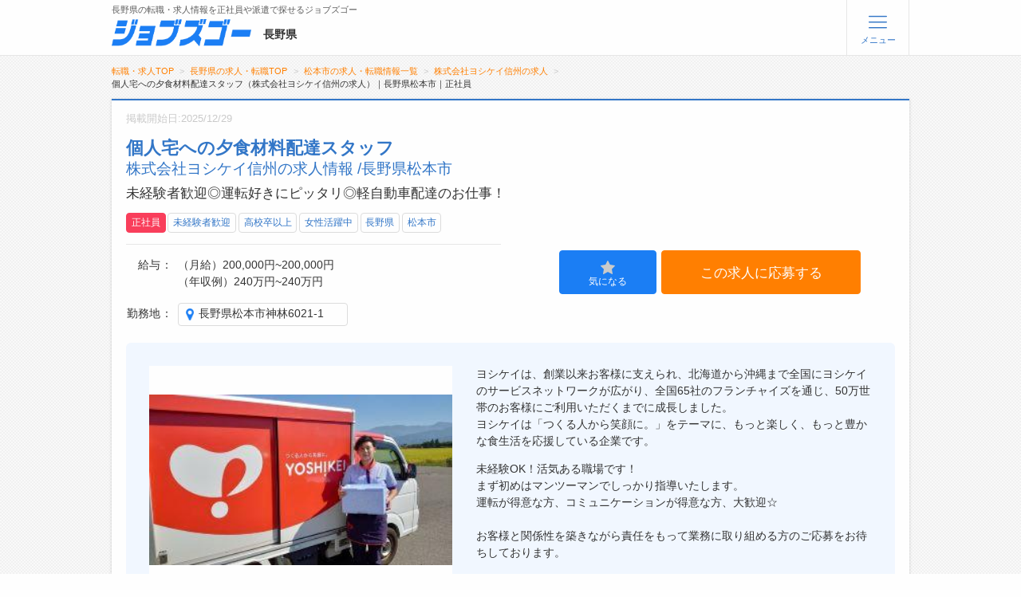

--- FILE ---
content_type: text/html; charset=UTF-8
request_url: https://www.jobs-go.jp/jobs/detail/8659
body_size: 54036
content:
<!doctype html>
<html class="no-js" lang="ja" dir="ltr">
<head>



<!-- Google Tag Manager -->
<script>(function(w,d,s,l,i){w[l]=w[l]||[];w[l].push({'gtm.start':
new Date().getTime(),event:'gtm.js'});var f=d.getElementsByTagName(s)[0],
j=d.createElement(s),dl=l!='dataLayer'?'&l='+l:'';j.async=true;j.src=
'https://www.googletagmanager.com/gtm.js?id='+i+dl;f.parentNode.insertBefore(j,f);
})(window,document,'script','dataLayer','GTM-PKVS44V');</script>
<!-- End Google Tag Manager -->	
<meta charset="utf-8">
<meta http-equiv="x-ua-compatible" content="ie=edge">
<meta name="viewport" content="width=device-width, initial-scale=1.0,maximum-scale=1.0,minimum-scale=1.0,user-scalable=no">
<link rel="canonical" href="https://www.jobs-go.jp/jobs/detail/8659">
<meta name="format-detection" content="telephone=no">
<title>個人宅への夕食材料配達スタッフ（株式会社ヨシケイ信州の求人）｜長野県松本市｜正社員/未経験者歓迎/制服あり/マイカー通勤可/産休・育休取得実績あり/昇給あり/賞与あり/インセンティブあり/残業ほぼなし/残業月10時間以内/年間休日105日以上/年間休日110日以上/｜長野県の求人・転職ならジョブズゴー</title>
<meta name="description" content="個人宅への夕食材料配達スタッフ｜株式会社ヨシケイ信州｜松本市｜正社員の求人・採用情報。未経験者歓迎◎運転好きにピッタリ◎軽自動車配達のお仕事！/未経験者歓迎/制服あり/マイカー通勤可/産休・育休取得実績あり/昇給あり/賞与あり/インセンティブあり/残業ほぼなし/残業月10時間以内/年間休日105日以上/年間休日110日以上。株式会社ヒューマンインデックスが運営するジョブズゴーなら長野県の転職・正社員・派遣（パート）求人まで求人情報が満載。">
<meta name="keywords" content="株式会社ヨシケイ信州,個人宅への夕食材料配達スタッフ,松本市,正社員,求人情報,採用,長野県,転職,正社員,派遣,ジョブズゴー" />
<!--<link rel="stylesheet" href="https://fonts.googleapis.com/css?family=Noto+Sans+JP:300,400,500,700,900&amp;subset=japanese">-->
<!-- <link rel="stylesheet" href="https://fonts.googleapis.com/css?family=Noto+Sans+JP:300,500,700&amp;subset=japanese&amp;display=swap"> -->
<link rel="stylesheet" href="/asset/css/lnr/style.css.gz">
<link rel="stylesheet" href="/asset/css/app.css?ts=231208">
<link rel="stylesheet" href="/asset/css/system.css?ts=20260128065745">
<script src="/asset/js/vendor/jquery.js.gz"></script>
<script src="/asset/js/system.js.gz"></script>		
	<link rel="stylesheet" href="/asset/swiper/swiper-bundle.min.css.gz">
	<script src="/asset/swiper/swiper-bundle.min.js.gz"></script>
<script>
$(document).ready( function(){
    $('div.navs .tomypage').show();
});
</script>

<script type="application/ld+json">
{
    "@context": "https://schema.org/",
    "@type": "BreadcrumbList",
    "itemListElement": [ 
        {
            "@type": "ListItem",
            "position": 1, 
            "item": "https://www.jobs-go.jp/", 
            "name": "転職・求人TOP" 
        },
            {
            "@type": "ListItem",
            "position": 2,
                            "item": "https://www.jobs-go.jp/nagano/", 
                        "name": "長野県の転職・求人TOP" 
        },        
            {
            "@type": "ListItem",
            "position": 3,
                            "item": "https://www.jobs-go.jp/nagano/jobs/a33", 
                        "name": "松本市の求人・転職情報一覧" 
        },        
            {
            "@type": "ListItem",
            "position": 4,
                            "item": "https://www.jobs-go.jp/jobs/company/45406", 
                        "name": "株式会社ヨシケイ信州の求人・転職情報一覧" 
        },        
            {
            "@type": "ListItem",
            "position": 5,
                        "name": "個人宅への夕食材料配達スタッフ（株式会社ヨシケイ信州の求人）｜長野県松本市｜正社員" 
        }        
        ]
}
</script>

<script type="application/ld+json">
    {"@context":"https:\/\/schema.org\/","@type":"JobPosting","title":"個人宅への夕食材料配達スタッフ","description":"一般のご家庭向けに夕食用食材の配達を行って頂きます。<br \/>\n<br \/>\n【業務内容】<br \/>\n・夕食材料の宅配<br \/>\n　当社で材料搬入のうえ担当エリア内へ宅配を行います。<br \/>\n　１日平均50〜60件へ宅配していただきます。<br \/>\n　週1回カタログをお渡しします。<br \/>\n※エリア：松本市、塩尻市、安曇野市(担当エリアによる)<br \/>\n※軽トラックでの宅配になります。<br \/>\n<br \/>\n・販売促進<br \/>\n　ご利用いただいているお客様への商品説明等を行い、利用拡大に結びつけます。<br \/>\n　チラシ配布、ポスティング等の宣伝活動も行って頂きます。<br \/>\n※ポスティングに使用する広告の内容を工夫したり、日々丁寧に配達を行いながら、お客様とコミュニケーションをとっていただく販促内容となります。<br \/>\n<br \/>\n【ポイント】<br \/>\n・職場体験可能です。<br \/>\n・業務リーダーが丁寧に指導しますので、安心して業務に集中できます。<br \/>\n・重量物はありません。<br \/>\n・仕訳け作業等の業務はありません。<br \/>\n※社有車の軽自動車（ＡＴ車）を使用します。<br \/>\n<br \/>\n【特徴】<br \/>\n・高齢者をはじめ、共働きの家庭や子育て中の主婦主夫より支持を得ております。<br \/>\n・今後も需要は増えていく見込みです。<br \/>\n・お客様とのコミュニケーションを大切に、人と関わり必要とされるやりがいのあるお仕事です。<br \/>\n<br \/>\n【入社後】<br \/>\n・先輩社員より、ルートの引継ぎを行います。<br \/>\n・まずは、同乗しルートや業務を覚えて頂きます。<br \/>\n・個人差はありますが、1ヶ月程度で一通り覚えられる内容です。<br \/>\n<br \/>\n【1日の流れ】<br \/>\n・9：00　出社<br \/>\n　　　　　軽トラックへ食材の入った箱を積み込みます。<br \/>\n・9：30　各ルートに沿い出発<br \/>\n　　　　　安全運転重視で各家庭へお届けして頂きます。<br \/>\n　　　　　お客様と合えれば、商品のご紹介やカタログをお渡ししたりコミュニケーションを取って頂きます。<br \/>\n・12：00　お昼<br \/>\n　　　　　車の中でお弁当や、コンビニ等で買う方もおります。<br \/>\n・13：00　午後の宅配へ<br \/>\n　　　　　ルートによりチラシ等のポスティングも行って頂きます。<br \/>\n・16：00　帰社<br \/>\n　　　　　受注の確認等の事務処理を行います。<br \/>\n　　　　　PC扱えなくても問題ありません。<br \/>\n・17：00　17時以降仕事が完全に終了している場合は、帰宅する事が認められています。<br \/>\n　　　　　　(給与は満額支給の為、ご安心ください)<br \/>\n・18：00　退社<br><br>＜応募資格＞<br>【必須条件】<br \/>\n未経験者歓迎<br \/>\n普通自動車免許(AT限定可)<br \/>\n高卒以上<br \/>\n<br \/>\n【歓迎スキル】<br \/>\n接客サービス業や営業のご経験お持ちの方歓迎いたします！<br><br>＜就業時間＞<br>9：00～18：00(実働8時間) <br \/>\n休憩：60分<br \/>\n時間外勤務：10時間程度<br \/>\n（17時以降仕事が完全に終了している場合は帰宅することができます。給与は満額支給。）<br><br>＜休日休暇＞<br>土日（会社カレンダーにて年3回ほど土曜出勤あり\/実績5月及び12月）<br \/>\n週休二日制：毎週<br \/>\n長期休暇（GW・夏季・年末年始）<br \/>\n年間休日数：110日<br><br>＜給与＞<br>月給：200,000円～<br \/>\n（基本給:185,000円+固定残業手当15,000円）<br \/>\n【10時間はみなし残業手当として基本給に含み10時間を越えた分に関しては別途支給】<br \/>\n※試用期間終了後より、目標達成に応じて達成手当てあり◎<br><br>＜待遇＞<br>社会保険完備(雇用\/労災\/健康\/厚生)<br \/>\n通勤手当:上限20,000円\/月<br \/>\n家族手当<br \/>\n新人手当:14,000円(※入社3ヶ月間支給)<br \/>\n達成手当:10,000円～15,000円(試用期間終了後より)<br \/>\n社長手当:5,000円～10,000円(試用期間終了後より)<br \/>\n昇給:年1回(前年度実績:5,000円)<br \/>\n賞与:年2回(前年度実績計:50,000円～200,000円)<br \/>\n定年：なし<br \/>\n再雇用制度：あり<br \/>\n試用期間:6ヶ月\/同条件<br \/>\n","identifier":{"@type":"PropertyValue","name":"ジョブズゴー","value":8659},"datePosted":"2025-12-29","validThrough":"2026-02-12T00:00+09:00","employmentType":"FULL_TIME","hiringOrganization":{"@type":"Organization","name":"株式会社ヨシケイ信州","logo":"https:\/\/www.jobs-go.jp\/asset\/img\/jobsgo_logo.png"},"jobLocation":{"@type":"Place","address":{"@type":"PostalAddress","addressCountry":"JP","addressRegion":"長野県","addressLocality":"松本市","streetAddress":"神林6021-1"}},"baseSalary":{"@type":"MonetaryAmount","currency":"JPY","value":{"@type":"QuantitativeValue","minValue":200000,"maxValue":200000,"unitText":"MONTH"}}}
</script>
</head>
<body id="Top" data-toggler=".no-scroll"  
    class=""
>
<!-- Google Tag Manager (noscript) -->
<noscript><iframe src="https://www.googletagmanager.com/ns.html?id=GTM-PKVS44V"
height="0" width="0" style="display:none;visibility:hidden"></iframe></noscript>
<!-- End Google Tag Manager (noscript) -->
<style>
@media (max-width: 640px) {
.reval-jobs .control-group{
	position: fixed;
    width: 100%;
    bottom: 0;
    background: #fff;
    z-index: 1000;
}
.reval-jobs ul.accordion{
    margin-bottom:150px;
}
}
</style>
<header class="logout">
	<nav class="suspend-container" id="Suspender" data-toggler=".expanded">
		<div class="suspend">

			<div class="navs">
				<div class="grid-container navs-user">
									</div>
				<div class="grid-container">
					<div class="grid-x grid-padding-x navs-flex">
					
						<div class="tomypage" style="display:none">
															<a href="/users/register/" class="primary button"><span>無料会員登録</span></a>
								<a href="/users/login" class="secondary button">ログイン</a>
													</div>
						<div class="large-4 medium-12 cell cell-01">
							<p class="navs-title">メニュー</p>
							<ul>
								<li><a href="/nagano/">トップ</a></li>
								<li><a href="/nagano/jobs/">詳細情報で求人を探す</a></li>
																	<li><a href="/search/">タップで簡単に求人を探す</a></li>
									<li><a href="/first/">【初めての方へ】<br>長野県の求人検索で選ばれる理由</a></li>
																							</ul>
						</div>


						<div class="large-4 medium-12 cell cell-02">
							<p class="navs-title">転職支援サービスについて</p>
							<ul>
																	<li><a href="/recruit/">転職支援サービス</a></li>
																<li><a href="/knowhow/">転職ノウハウ(応募書類の書き方・面接対策など)</a></li>
								<li><a href="/column/">転職・採用コラム</a></li>
							</ul>
						</div>

						<div class="large-4 medium-12 cell cell-03">
							<p class="navs-title">ジョブズゴーについて</p>
							<ul>
								<li><a href="/company/">会社概要</a></li>
								<li><a href="/contact/">お問い合わせ</a></li>
								<li><a href="/faq/">よくあるご質問</a></li>
							</ul>
						</div>
					</div>
				</div>
			</div>

		</div>

	</nav>

	<section>
		<div class="grid-container top-bar-wrapper" id="">
			<div class="top-bar">
				<div class="top-bar-left">
																		<p class="text fw-normal">長野県の転職・求人情報を正社員や派遣で探せるジョブズゴー</p>
																<a href="/nagano/" id="Logo">
						<img src="/asset/img/logo.png" alt="ジョブズゴー">
					</a>

											<div class="header-pref">長野県</div>
					
				</div>

				
					<div class="top-bar-right">
	 					<ul class="menu">
			            							<li class="util-01"><a href="/users/register/" class="primary button"><span class="button-appeal">かんたん完了</span><span>無料会員登録</span></a></li>
							<li class="util-02"><a href="/users/login" class="secondary button">ログイン</a></li>
			            						<li>
							<a class="btn" data-toggle="Suspender Top">
								<span class="open">
									<i class="lnr-menu"></i><span>メニュー</span>
								</span>
								<span class="close">
									<i class="lnr-cross"></i><span>閉じる</span>
								</span>
							</a>
						</li>
					</ul>
				</div>
							</div>
		</div>
	</section>


</header>


<main>



	<article id="jobs">

		<div class="grid-container">
            								<div class="breadcrumbs-wrapper"><ol class="breadcrumbs">
                                            <li><a href="/">転職・求人TOP</a></li>
                                                    <li><a href="/nagano/">長野県の求人・転職TOP</a></li>
                                                                                        <li><a href="/nagano/jobs/a33">松本市の求人・転職情報一覧</a></li><li><a href="/jobs/company/45406">株式会社ヨシケイ信州の求人</a></li>                        <li>個人宅への夕食材料配達スタッフ（株式会社ヨシケイ信州の求人）｜長野県松本市｜正社員</li>
                    				</ol></div>
				            
				
				
<div class="grid-x grid-padding-x">
	<div class="small-12 cell">


		<section class="job-top">
			<div class="panel success">

				<div class="job-top-date">
					<div class="job-published">掲載開始日:2025/12/29</div>
									</div>

				<div class="job-top-top">
					<h1 class="job-top-title">個人宅への夕食材料配達スタッフ<br>
						<span class="job-top-company">
							株式会社ヨシケイ信州の求人情報
							                                /長野県松本市                            						</span>
					</h1>
					<p class="job-top-subTitle">未経験者歓迎◎運転好きにピッタリ◎軽自動車配達のお仕事！</p>
				</div>
				<div class="job-top-mid">
					<div class="job-top-util">
						<div class="tag-group">
																								<a class="tag strong" href="/nagano/jobs/s21">正社員</a>
																														<a class="tag" href="/nagano/jobs/k2">未経験者歓迎</a>
																						<a class="tag" href="/nagano/jobs/x0/school=2">高校卒以上</a>
																						<a class="tag" href="/nagano/jobs/x0/x=2">女性活躍中</a>
							
															<a class="tag" href="/nagano/">長野県</a>
															<a class="tag" href="/nagano/jobs/a33">松本市</a>
							
						</div>

						<div class="job-info">
							<dl class="job-salary">
								<dt>給与</dt>
								<dd>（月給）200,000円~200,000円<br />（年収例）240万円~240万円</dd>
							</dl>
							<dl class="job-locations">
								<dt>勤務地</dt>
								<dd>
									<ul>
																				<li><a href="https://www.google.co.jp/maps/place/%E9%95%B7%E9%87%8E%E7%9C%8C%E6%9D%BE%E6%9C%AC%E5%B8%82%E7%A5%9E%E6%9E%976021-1" target="_blank">長野県松本市神林6021-1</a></li>
																			</ul>
								</dd>
							</dl>
						</div>
					</div>
					<div class="goal">
													<div class="panel-bottom-cotrol-03">
								<ul>
									<li class="mark"><button class="mark-button button-wblue button unfavorite"><i class="lnr-first-star fallen"></i><span>気になる</span></button></li>
									<li class="submit"><a href="/entries/index/8659" class="primary button" rel="nofollow"><span>この求人に応募する</span></a></li>
								</ul>
							</div>
							
					</div>
				</div>

								<div class="job-top-btm">
										<div class="photos" id="photos">
						<div class="photo-main photo" style="background-image:url(/img/jobs/8659_0.jpg)"></div>
							
											</div>
															<div class="job-article">
													<p data-type="ca">ヨシケイは、創業以来お客様に支えられ、北海道から沖縄まで全国にヨシケイのサービスネットワークが広がり、全国65社のフランチャイズを通じ、50万世帯のお客様にご利用いただくまでに成長しました。<br />
ヨシケイは「つくる人から笑顔に。」をテーマに、もっと楽しく、もっと豊かな食生活を応援している企業です。</p>
																			<p data-type="ea"  style="padding-top:1rem" >未経験OK！活気ある職場です！<br />
まず初めはマンツーマンでしっかり指導いたします。<br />
運転が得意な方、コミュニケーションが得意な方、大歓迎☆<br />
<br />
お客様と関係性を築きながら責任をもって業務に取り組める方のご応募をお待ちしております。</p>
											</div>
									</div>
				
			</div>
			<!--panel success-->
		</section>


		<section>
			<div class="panel success">
				<h2 class="panel-title">株式会社ヨシケイ信州の求人募集内容</h2>
				<div class="job-detail">
					<table class="default stack">
						<tbody>
							<tr>
								<th>仕事内容</th>
								<td>
									<p>一般のご家庭向けに夕食用食材の配達を行って頂きます。<br />
<br />
【業務内容】<br />
・夕食材料の宅配<br />
　当社で材料搬入のうえ担当エリア内へ宅配を行います。<br />
　１日平均50〜60件へ宅配していただきます。<br />
　週1回カタログをお渡しします。<br />
※エリア：松本市、塩尻市、安曇野市(担当エリアによる)<br />
※軽トラックでの宅配になります。<br />
<br />
・販売促進<br />
　ご利用いただいているお客様への商品説明等を行い、利用拡大に結びつけます。<br />
　チラシ配布、ポスティング等の宣伝活動も行って頂きます。<br />
※ポスティングに使用する広告の内容を工夫したり、日々丁寧に配達を行いながら、お客様とコミュニケーションをとっていただく販促内容となります。<br />
<br />
【ポイント】<br />
・職場体験可能です。<br />
・業務リーダーが丁寧に指導しますので、安心して業務に集中できます。<br />
・重量物はありません。<br />
・仕訳け作業等の業務はありません。<br />
※社有車の軽自動車（ＡＴ車）を使用します。<br />
<br />
【特徴】<br />
・高齢者をはじめ、共働きの家庭や子育て中の主婦主夫より支持を得ております。<br />
・今後も需要は増えていく見込みです。<br />
・お客様とのコミュニケーションを大切に、人と関わり必要とされるやりがいのあるお仕事です。<br />
<br />
【入社後】<br />
・先輩社員より、ルートの引継ぎを行います。<br />
・まずは、同乗しルートや業務を覚えて頂きます。<br />
・個人差はありますが、1ヶ月程度で一通り覚えられる内容です。<br />
<br />
【1日の流れ】<br />
・9：00　出社<br />
　　　　　軽トラックへ食材の入った箱を積み込みます。<br />
・9：30　各ルートに沿い出発<br />
　　　　　安全運転重視で各家庭へお届けして頂きます。<br />
　　　　　お客様と合えれば、商品のご紹介やカタログをお渡ししたりコミュニケーションを取って頂きます。<br />
・12：00　お昼<br />
　　　　　車の中でお弁当や、コンビニ等で買う方もおります。<br />
・13：00　午後の宅配へ<br />
　　　　　ルートによりチラシ等のポスティングも行って頂きます。<br />
・16：00　帰社<br />
　　　　　受注の確認等の事務処理を行います。<br />
　　　　　PC扱えなくても問題ありません。<br />
・17：00　17時以降仕事が完全に終了している場合は、帰宅する事が認められています。<br />
　　　　　　(給与は満額支給の為、ご安心ください)<br />
・18：00　退社</p>
								</td>
							</tr>
														<tr>
								<th>応募資格</th>
								<td>【必須条件】<br />
未経験者歓迎<br />
普通自動車免許(AT限定可)<br />
高卒以上<br />
<br />
【歓迎スキル】<br />
接客サービス業や営業のご経験お持ちの方歓迎いたします！</td>
							</tr>
																					<tr id="sticky-point">
								<th>雇用形態</th>
								<td>
									<p>										正社員　
																			</p>
								</td>
							</tr>
																					<tr>
								<th>勤務地</th>
								<td>
									<p>長野県松本市神林6021-1</p>
																												<iframe src="https://maps.google.co.jp/maps?output=embed&q=%E9%95%B7%E9%87%8E%E7%9C%8C%E6%9D%BE%E6%9C%AC%E5%B8%82%E7%A5%9E%E6%9E%976021-1" style="border:none"></iframe>
																	</td>
							</tr>
																					<tr>
								<th>就業時間</th>
								<td>
									<p>9：00～18：00(実働8時間) <br />
休憩：60分<br />
時間外勤務：10時間程度<br />
（17時以降仕事が完全に終了している場合は帰宅することができます。給与は満額支給。）</p>
								</td>
							</tr>
																					<tr>
								<th>休日休暇</th>
								<td>
									<p>土日（会社カレンダーにて年3回ほど土曜出勤あり/実績5月及び12月）<br />
週休二日制：毎週<br />
長期休暇（GW・夏季・年末年始）<br />
年間休日数：110日</p>
								</td>
							</tr>
																					<tr>
								<th>給与</th>
								<td>
									<p>月給：200,000円～<br />
（基本給:185,000円+固定残業手当15,000円）<br />
【10時間はみなし残業手当として基本給に含み10時間を越えた分に関しては別途支給】<br />
※試用期間終了後より、目標達成に応じて達成手当てあり◎</p>
								</td>
							</tr>
														<tr>
								<th>待遇</th>
								<td>
									社会保険完備(雇用/労災/健康/厚生)<br />
通勤手当:上限20,000円/月<br />
家族手当<br />
新人手当:14,000円(※入社3ヶ月間支給)<br />
達成手当:10,000円～15,000円(試用期間終了後より)<br />
社長手当:5,000円～10,000円(試用期間終了後より)<br />
昇給:年1回(前年度実績:5,000円)<br />
賞与:年2回(前年度実績計:50,000円～200,000円)<br />
定年：なし<br />
再雇用制度：あり<br />
試用期間:6ヶ月/同条件<br />
								</td>
							</tr>
							<tr>
								<th>受動喫煙防止対策</th>
								<td>不要（屋外）</td>
							</tr>							
																					<tr>
								<th>応募について</th>
								<td>
									<p>【STEP1】WEB応募もしくは電話にてご連絡下さい<br />
　▼<br />
【STEP2】書類選考<br />
　▼<br />
【STEP3】面接・就業体験<br />
　▼<br />
【STEP4】ご就業<br />
<br />
採用代行求人のため応募から書類の受付までジョブズゴーカスタマーセンターで行っております。<br />
※求人企業様への直接のお問合せはご遠慮ください。またハローワークの紹介状が必要な方は事前にお問い合わせください。</p>
								</td>
							</tr>
														<tr>
								<th>求人番号</th>
								<td>
									<p>aa8659</p>
								</td>
							</tr>
						</tbody>
					</table>
				</div>
									<div class="panel-bottom-cotrol-03">
						<ul>
							<li class="mark"><button class="mark-button button-wblue button unfavorite"><i class="lnr-first-star fallen"></i><span>気になる</span></button></li>
							<li class="submit"><a href="/entries/index/8659" class="primary button" rel="nofollow"><span>この求人に応募する</span></a></li>
						</ul>
					</div>
							</div>
		</section>
		<section>
			<div class="panel success ">
				<h2 class="panel-title">株式会社ヨシケイ信州の会社概要</h2>
				<div class="job-detail">
					<table class="default stack">
						<tbody>
							<tr>
								<th>会社名</th>
								<td>株式会社ヨシケイ信州</td>
							</tr>
							<tr>
								<th>郵便番号</th>
								<td>〒390-1243								</td>
							</tr>
							<tr>
								<th>住所</th>
								<td>長野県松本市神林6021-1</td>
							</tr>
														<tr>
								<th>業種</th>
								<td>
								小売/流通								</td>
							</tr>
																					<tr>
								<th>事業内容</th>
								<td>食材宅配サービス								</td>
							</tr>
																					<tr>
								<th>代表者名</th>
								<td>代表取締役社長　百瀬修太郎								</td>
							</tr>
																												<tr>
								<th>従業員数</th>
								<td>企業全体：50名　<br>就業場所：37名（うち女性32名）うちパート:13人</td>
							</tr>
														<tr>
								<th>年間売上</th>
								<td>－								</td>
							</tr>
																					<tr>
								<th>主要取引先</th>
								<td>－</td>
							</tr>
														<tr>
								<th>会社ホームページ</th>
								<td>									<a href="https://yoshikei-shinshu.com/" target="blank"
										class="firstChild lastChild">https://yoshikei-shinshu.com/</a>
																	</td>
							</tr>
																						<tr>
									<th>求人一覧</th>
									<td>
										<a href="/jobs/company/45406">株式会社ヨシケイ信州の求人一覧はこちら</a>									</td>
								</tr>
													</tbody>
					</table>
				</div>

									<div class="panel-bottom-cotrol-03">
						<ul>
							<li class="mark"><button class="mark-button button-wblue button unfavorite"><i class="lnr-first-star fallen"></i><span>気になる</span></button></li>
							<li class="submit"><a href="/entries/index/8659" class="primary button" rel="nofollow"><span>この求人に応募する</span></a></li>
						</ul>
					</div>
				
			</div>
			
		</section>

				<section class="panel-list panel-type02 job-detail-swiper" id="Top-new">
			<h2 class="panel-title-03">長野県松本市の他の求人はこちら</h2>			

							
							<div class="pre-swiper related-kw-list">
					<ul><li>
					<a href="/jobs/a33"><i class="lnr lnr-tag"></i>長野県松本市の求人一覧はこちら</a></a>					</li></ul>
				</div>
			
			<div class="swiper-container">
				<div class="swiper-wrapper">
											<div class="swiper-slide">
	<a href="/jobs/detail/11065" > 
				<div class="img">
			<div class="photo" style="background-image:url(/img/jobs/11065_0.jpg)"></div>	
		</div>
		<div class="text">
			<p class="title">老人ホームでの介護職｜介護福祉士</p>
			<p class="company">特別養護老人ホーム 真寿園</p>
			<p class="location">
				<span>勤務地</span>松本市				　正社員			</p>
		</div>
	</a>
</div>
											<div class="swiper-slide">
	<a href="/jobs/detail/10531" > 
				<div class="img">
			<div class="photo" style="background-image:url(/img/jobs/10531_0.jpg)"></div>	
		</div>
		<div class="text">
			<p class="title">給与計算等の経理代行業務</p>
			<p class="company">株式会社経理代行　松本事業所</p>
			<p class="location">
				<span>勤務地</span>松本市				　正社員			</p>
		</div>
	</a>
</div>
											<div class="swiper-slide">
	<a href="/jobs/detail/10528" > 
				<div class="img">
			<div class="photo" style="background-image:url(/img/jobs/10528_0.jpg)"></div>	
		</div>
		<div class="text">
			<p class="title">会計事務所グループにて税理士補助</p>
			<p class="company">税理士法人 成迫会計事務所 松本事務所</p>
			<p class="location">
				<span>勤務地</span>松本市				　正社員			</p>
		</div>
	</a>
</div>
											<div class="swiper-slide">
	<a href="/jobs/detail/10525" > 
				<div class="img">
			<div class="photo" style="background-image:url(/img/jobs/10525_0.jpg)"></div>	
		</div>
		<div class="text">
			<p class="title">社会保険労務士サポート</p>
			<p class="company">成迫社会保険労務士法人 松本事務所</p>
			<p class="location">
				<span>勤務地</span>松本市				　正社員			</p>
		</div>
	</a>
</div>
											<div class="swiper-slide">
	<a href="/jobs/detail/5944" > 
				<div class="img">
			<div class="photo" style="background-image:url(/img/jobs/5944_0.jpg)"></div>	
		</div>
		<div class="text">
			<p class="title">会計事務所グループでの経営コンサルタント</p>
			<p class="company">株式会社マスネットワーク</p>
			<p class="location">
				<span>勤務地</span>松本市				　正社員			</p>
		</div>
	</a>
</div>
											<div class="swiper-slide">
	<a href="/jobs/detail/7267" > 
				<div class="img">
			<div class="photo" style="background-image:url(/img/jobs/7267_0.jpg)"></div>	
		</div>
		<div class="text">
			<p class="title">お菓子製造工場にて製造箱詰め</p>
			<p class="company">株式会社ヒューマンインデックス　松本営業所</p>
			<p class="location">
				<span>勤務地</span>松本市				　派遣社員			</p>
		</div>
	</a>
</div>
											<div class="swiper-slide">
	<a href="/jobs/detail/12082" > 
				<div class="img">
			<div class="photo" style="background-image:url(/img/jobs/12082_0.jpg)"></div>	
		</div>
		<div class="text">
			<p class="title">モスバーガーのフードサービススタッフ｜飲食経験1年以上必須</p>
			<p class="company">株式会社デリシア</p>
			<p class="location">
				<span>勤務地</span>松本市				　正社員			</p>
		</div>
	</a>
</div>
											<div class="swiper-slide">
	<a href="/jobs/detail/12080" > 
				<div class="img">
			<div class="photo" style="background-image:url(/img/jobs/12080_0.jpg)"></div>	
		</div>
		<div class="text">
			<p class="title">スーパーマーケットの鮮魚スタッフ</p>
			<p class="company">株式会社デリシア</p>
			<p class="location">
				<span>勤務地</span>松本市				　正社員			</p>
		</div>
	</a>
</div>
											<div class="swiper-slide">
	<a href="/jobs/detail/12079" > 
				<div class="img">
			<div class="photo" style="background-image:url(/img/jobs/12079_0.jpg)"></div>	
		</div>
		<div class="text">
			<p class="title">スーパー運営本部での法務担当｜実務経験2年以上必須</p>
			<p class="company">株式会社デリシア</p>
			<p class="location">
				<span>勤務地</span>松本市				　正社員			</p>
		</div>
	</a>
</div>
											<div class="swiper-slide">
	<a href="/jobs/detail/7795" > 
				<div class="img">
			<div class="photo" style="background-image:url(/img/jobs/7795_0.jpg)"></div>	
		</div>
		<div class="text">
			<p class="title">スーパー運営本部での店舗開発｜宅地建物取引士必須</p>
			<p class="company">株式会社デリシア</p>
			<p class="location">
				<span>勤務地</span>松本市				　正社員			</p>
		</div>
	</a>
</div>
					
				</div>
								<div class="swiper-pagination"></div>
				<div class="my-swiper-button prev"><i class="lnr lnr-chevron-left"></i></div>
				<div class="my-swiper-button next"><i class="lnr lnr-chevron-right"></i></div>
					
			</div>
		</section>
			


		<section id="Top-search">
			<div class="grid-container panel-type03">	
				<div class="box box-03">		
					<ul class="search-type-list">
						<li><a href="/nagano/jobs/"><p>他の条件で求人を探す<span>　　　　</span></p></a></li>	
						<li><a href="/jobs/read"><p>最近見た求人（<span class="c">1件</span>）</p></a></li>	
						<li><a href="/jobs/favorite"><p>気になる求人</p></a></li>	
					</ul>	
				</div>
			</div>	
		</section>

				

		<section class="panel-list panel-type02">
			<h3 class="panel-title-03">この求人に関連する検索ワード</h3>
			<div class="related-kw-list">
				<ul>
											<li><a href="/nagano/jobs/t35"><i class="lnr lnr-tag"></i>ドライバー･配送･宅配</a></li>
									</ul>
				<ul>
									<li><a href="/nagano/jobs/a33"><i class="lnr lnr-tag"></i>松本市</a></li>
										<li><a href="/nagano/jobs/s21"><i class="lnr lnr-tag"></i>正社員</a></li>
										<li><a href="/nagano/jobs/a33/t35"><i class="lnr lnr-tag"></i>松本市×ドライバー･配送･宅配</a></li>
										<li><a href="/nagano/jobs/a33/s21"><i class="lnr lnr-tag"></i>松本市×正社員</a></li>
										<li><a href="/nagano/jobs/s21/t35"><i class="lnr lnr-tag"></i>ドライバー･配送･宅配×正社員</a></li>
									</ul>
				<ul>
										<li><a href="/nagano/jobs/h41"><i class="lnr lnr-tag"></span></i>土日休み</a></li>
											<li><a href="/nagano/jobs/h42"><i class="lnr lnr-tag"></span></i>土日どちらか休み</a></li>
									</ul>
				<ul>
											<li><a href="/nagano/jobs/k2"><i class="lnr lnr-tag"></span></i>未経験者歓迎</a></li>
											<li><a href="/nagano/jobs/k6"><i class="lnr lnr-tag"></span></i>制服あり</a></li>
											<li><a href="/nagano/jobs/k7"><i class="lnr lnr-tag"></span></i>マイカー通勤可</a></li>
											<li><a href="/nagano/jobs/k8"><i class="lnr lnr-tag"></span></i>産休・育休取得実績あり</a></li>
											<li><a href="/nagano/jobs/k27"><i class="lnr lnr-tag"></span></i>昇給あり</a></li>
											<li><a href="/nagano/jobs/k28"><i class="lnr lnr-tag"></span></i>賞与あり</a></li>
											<li><a href="/nagano/jobs/k29"><i class="lnr lnr-tag"></span></i>インセンティブあり</a></li>
											<li><a href="/nagano/jobs/k36"><i class="lnr lnr-tag"></span></i>残業ほぼなし</a></li>
											<li><a href="/nagano/jobs/k37"><i class="lnr lnr-tag"></span></i>残業月10時間以内</a></li>
											<li><a href="/nagano/jobs/k44"><i class="lnr lnr-tag"></span></i>年間休日105日以上</a></li>
											<li><a href="/nagano/jobs/k45"><i class="lnr lnr-tag"></span></i>年間休日110日以上</a></li>
									</ul>
			</div>
		</section>

		<section class="agent-02">
	<div class="panel success">
		<h2 class="panel-title">長野県専門の転職エージェント</h2>
		<div class="inner">
			<div class="top">
				<h3 class="hd">気になる求人は見つかりましたか？</h3>
				<p class="text">ジョブズゴーでは<strong class="em">長野県求人に特化した<br>転職エージェントによる<br class="hide-for-medium">お仕事の紹介</strong>も行っています。</p>
			</div>
			<div class="box">
				<div class="img"><img src="/asset/img/bnr/bnr_agent.png" alt="" width="" height=""></div>		
				<div class="text">
					<div class="inner">
							<p class="hd"><span>ご利用のメリット</span></p>
							<ol class="secondary">
								<li><span class="index">1</span>転職活動の手間や面倒が減ります</li>
								<li><span class="index">2</span>リアルな職場環境を知ることができます</li>
								<li><span class="index">3</span>給与など言いづらいことを交渉します</li>
							</ol>
					</div>
				</div>
			</div>	
		</div>
		<div class="panel-bottom-cotrol">
			<p class="lead">転職エージェントが<strong class="em">完全無料</strong>で、<br class="hide-for-medium">あなたの転職活動を全力でサポートいたします。</p>
			<ul><li class="submit">
				<a href="/recruit/" class="primary button">
					求人を紹介してもらう（無料）			
				</a>
			</li></ul>	
		</div>
	</div>
</section>
	</div>

</div>



<script>
$(function(){
	var photos = $('#photos');
	var target = photos.find('.photo-main');
	var btn = photos.find('.photo-sub li');

	btn.click(function(){
		var data = $(this).attr('data-photo');
		if(!$(this).hasClass('disabled')) {
			btn.removeClass('active');
			$(this).addClass('active');
			target.css({'background-image': 'url(' + data + ')'});
		}
	});
});

$(function(){
	var job_id = location.pathname.replace("/jobs/detail/", "");

	var mark_button = $('.mark-button');
	
	mark_button.click(function(){
		$.get("/favorites/control/" + job_id, function(msg){
			if(msg=="REDIRECT"){
				location.href = "/users/register/";
				return true;
			}else if(msg=="登録しました"){
				mark_button.removeClass('unfavorite');
			}else if(msg=="削除しました"){
				mark_button.addClass('unfavorite');
			}
		});
	});
});

//swiper	
var mySwiper = new Swiper('.swiper-container', {
	slidesPerView: 1.5,
	centeredSlides: true,
	loop: true,
	spaceBetween: 15,
	autoHeight: true,
	autoplay: true,
	speed: 600,
	pagination: {
	el: '.swiper-pagination',
  },
  navigation: {
	nextEl: '.my-swiper-button.next',
	prevEl: '.my-swiper-button.prev',
  },
  scrollbar: {
	el: '.swiper-scrollbar',
  },
	breakpoints: {
		700: {
			centeredSlides: false,
			slidesPerView: 3,
		},
	}
});
	
function heightAdjust() {
	$('.swiper-slide a').matchHeight();	
}
heightAdjust();
mySwiper.on('resize', heightAdjust);
$('.swiper-container')
	.on('mouseenter', function () { mySwiper.autoplay.stop();})	
	.on('mouseleave', function () { mySwiper.autoplay.start();});	
</script>


<script>
//hover	
$(function(){
	var btn = $('.cell-title a');
	btn
		.on('mouseenter',function(){
			$(this).closest('.cell').addClass('on');
		})
		.on('mouseleave',function(){
			$(this).closest('.cell').removeClass('on');	
		});
});	


</script>	


		</div>
		
	</article>


	
	
	

	
	
</main>





	
	<div id="bottom-fixed-wrapper" class="page-Top">
		<div id="bottom-fixed">
			<ul class="button-wrapper-01">
				<li class="link-01"><a href="/users/register/" class="primary button"><div><span class="balloon">1分で完了！</span><span class="s">良い求人がみつからなければ</span><br>まずは<span class="l">会員登録</span>（無料）</div></a></li>	
			</ul>	
		</div>
	</div>
		<script>
		$(function(){
			bottomFixed('.job-detail');
		});	
	</script>			





























<section id="Toto">
   <a href="#Top"><i class="lnr-chevron-up"></i></a>
</section>



<footer>
	<section class="navs">
		<div class="grid-container">
			<div class="grid-x grid-padding-x navs-flex">

				<div id="Menu" class="large-4 medium-12 cell cell-01">
					<p class="navs-title">メニュー</p>
					<div class="grid-container">
						<ul class="grid-x grid-padding-x navs-flex-02">
							<li class="small-12 cell"><a href="/">トップ</a></li>
							<li class="small-12 cell"><a href="/nagano/jobs/">詳細情報で求人を探す</a></li>

															<li class="small-12 cell"><a href="/search/">タップで簡単に求人を探す</a></li>
								<li class="small-12 cell"><a href="/first/">【初めての方へ】<br>長野県の求人検索で選ばれる理由</a></li>
								<li class="small-12 cell"><a href="/knowhow/">転職ノウハウ(応募書類の書き方・面接対策など)</a></li>
								<li class="small-6 cell"><a href="/recruit/">転職支援サービス</a></li>
								<li class="small-6 cell"><a href="/knowhow/">転職・採用コラム</a></li>
							
							<li class="small-6 cell"><a href="/faq/">よくあるご質問</a></li>
							<li class="small-6 cell"><a href="/privacy/">個人情報保護方針</a></li>
							<li class="small-6 cell"><a href="/kiyaku/">利用規約</a></li>
							<li class="small-6 cell"><a href="/company/">運営会社</a></li>
							<li class="small-12 cell"><a href="/sitemap/">サイトマップ</a></li>
							<li class="small-6 cell"><a href="/users/register/">無料会員登録</a></li>
                            <li class="small-6 cell"><a href="/users/login">ログイン</a></li>
                            <li class="small-12 cell"><a href="/users/password">パスワードの再発行手続き</a></li>

															<li class="small-12 cell"><a href="https://www.jobs-go.jp/saiyo/">求人企業・採用をお考えの方へ</a></li>
							
						</ul>
					</div>
				</div>

				<div class="large-4 medium-12 cell cell-02 hide-for-small show-for-large">
					<p class="navs-title">人気の地域別求人</p>
					<div class="grid-container">
													<ul class="grid-x grid-padding-x navs-flex-02">
																		<li class="medium-4 cell">
																					<a href="/nagano/jobs/a1">長野市</a>
																				</li>
																			<li class="medium-4 cell">
																					<a href="/nagano/jobs/a33">松本市</a>
																				</li>
																			<li class="medium-4 cell">
																					<a href="/nagano/jobs/a18">上田市</a>
																				</li>
																			<li class="medium-4 cell">
																					<a href="/nagano/jobs/a21">佐久市</a>
																				</li>
																			<li class="medium-4 cell">
																					<a href="/nagano/jobs/a35">安曇野市</a>
																				</li>
																			<li class="medium-4 cell">
																					<a href="/nagano/jobs/a58">飯田市</a>
																				</li>
																			<li class="medium-4 cell">
																					<a href="/nagano/jobs/a56">伊那市</a>
																				</li>
																			<li class="medium-4 cell">
																					<a href="/nagano/jobs/a5">中野市</a>
																				</li>
																			<li class="medium-4 cell">
																					<a href="/nagano/jobs/a2">須坂市</a>
																				</li>
																			<li class="medium-4 cell">
																					<a href="/nagano/jobs/a3">千曲市</a>
																				</li>
																			<li class="medium-4 cell">
																					<a href="/nagano/jobs/a55">茅野市</a>
																				</li>
																			<li class="medium-4 cell">
																					<a href="/nagano/jobs/a19">東御市</a>
																				</li>
																			<li class="medium-4 cell">
																					<a href="/nagano/jobs/a54">諏訪市</a>
																				</li>
																			<li class="medium-4 cell">
																					<a href="/nagano/jobs/a36">大町市</a>
																				</li>
																			<li class="medium-4 cell">
																					<a href="/nagano/jobs/a34">塩尻市</a>
																				</li>
																			<li class="medium-4 cell">
																					<a href="/nagano/jobs/a20">小諸市</a>
																				</li>
																			<li class="medium-4 cell">
																					<a href="/nagano/jobs/a53">岡谷市</a>
																				</li>
																			<li class="medium-4 cell">
																					<a href="/nagano/jobs/a4">飯山市</a>
																				</li>
																			<li class="medium-4 cell">
																					<a href="/nagano/jobs/a57">駒ヶ根市</a>
																				</li>
																		</ul>

											</div>
				</div>

				<div class="large-4 medium-12 cell cell-03 contact-link">
					<p class="navs-title">長野県の求人・転職のお問い合わせ</p>
					<p><a href="/contact/" class="secondary button large expanded">メールでのお問い合わせ</a></p>
					<p><a href="https://lin.ee/2W0yc5n" class="secondary button large expanded" style="margin-top:10px;border-color:#00b900;background:#00b900">LINEでのお問い合わせ</a></p>
					<dl>
						<dt class="fw-normal">お電話でのお問い合わせ(平日9:00〜18:00)</dt>
						<dd><a class="button large expanded tel" href="tel:0120-170-505">TEL : 0120-170-505</a></dd>
					</dl>	
				</div>
			</div>
		</div>
	</section>
	<section id="Copyright">
		<div class="grid-container">
			<p>Copyright 2026 株式会社ヒューマンインデックス</p>
		</div>
	</section>
</footer>

<div class="header-nav-overlay"></div>

<script src="/asset/js/vendor/what-input.js.gz"></script>
<script src="/asset/js/vendor/foundation.min.js.gz"></script>
<!--
<script src="/asset/js/vendor/foundation-datepicker.min.js.gz"></script>
<script src="/asset/js/vendor/foundation-datepicker.ja.js.gz"></script>
-->
<script src="/asset/js/app.js.gz"></script>


<script>
//$('input[value="all"]').click(function(){
//    var checked = $(this).prop('checked')? true: false;
//    var ul = $(this).parent().next();
//    $(ul).find('input[type="checkbox"]').each(function(k,v){
//        if(checked){
//            $(v).prop('checked', true);
//            $(v).attr('checked', true);
//        }else{
//            $(v).prop('checked', false);
//            $(v).removeAttr('checked');
//        }
//    });
//});

if($('div.input .zip').length>0){
    $('div.input .zip').each(function(k, source){
        var id = $(source).attr('id');
        var val = $(source).val().split("-");
        var val1 = val[0]? val[0] : "";
        var val2 = val[1]? val[1] : "";
        $(source).hide();
        $(source).parent().next('p').text('半角数字で入力してください');

        var input = '<input type="number" style="width:em;display:inline" onChange="zipInput(\'' + id + '\')" ';
        var html = input.replace(':em;', ':4em;') + ' maxlength="3" id="' + id + '-1" value="' + val1 + '" /> - ';
        html+= input.replace(':em;', ':5em;') + ' maxlength="4" id="' + id + '-2" value="' + val2+ '"/>';

        $(source).after(html);
    });

    function zipInput(id){
        var val = $('#' + id + '-1').val() + '-';
        val+= $('#' + id + '-2').val();

        if(!val.match(/[0-9]/)){
            val = "";
        }
        $('#' + id).val(val);

        var zip = val.replace("-", "");
        if(zip.match(/^[0-9]{7}$/)){
            console.log(zip);
            $.ajax({
                url: "https://zipcloud.ibsnet.co.jp/api/search?zipcode=" + zip,
                dataType: "jsonp",
                success: function(data){
                    if(data.results && confirm('住所を変更してよろしいですか？')){
						var todohuken_id = false;
						$('#mtb-todohuken-id option').each(function(idx, elem){
							if($(elem).text()==data.results[0].address1){
								todohuken_id = $(elem).attr('value');
							}
						});
						$('#mtb-todohuken-id').val(todohuken_id);
                        var address = data.results[0].address2 + data.results[0].address3;
                        $('#address2').val(address);
                        $('#address3').val('');
                    }
                }
            });
        }
    }
}
if($('div.input.tel').length>0){
    $('div.input.tel input').each(function(k, source){
        var id = $(source).attr('id');
        var val = $(source).val();
        var telval = "";

        if(!val){
            val = ["","",""];
        }else if(val.match("-")){
            val = val.split("-");
            telval = val.join("-")
        }else{
            if($(source).attr('id')=="cellularphone"){
                val = [ val.substr(0,3), val.substr(3,4), val.substr(7,4)];
            }else{
                val = [ val.substr(0,4), val.substr(4,2), val.substr(6,4)];
            }
            telval = val.join("-")
        }

        $(source).val(telval);
        $(source).hide();

        var input = '<input type="number" style="width:5em;display:inline" maxlength="4" onChange="telInput(\'' + id + '\')" ';
        var html = input + ' id="' + id + '-1" value="' + val[0] + '" /> - ';
        html+= input + ' id="' + id + '-2" value="' + val[1] + '"/> - ';
        html+= input + ' id="' + id + '-3" value="' + val[2] + '"/>';
        $(source).after(html);
    });

    function telInput(id){
        var val = $('#' + id + '-1').val() + '-';
        val+= $('#' + id + '-2').val() + '-';
        val+= $('#' + id + '-3').val();

        if(!val.match(/[0-9]/)){
            val = "";
        }
        $('#' + id).val(val);
    }
}
$('button.confirm').click(function(){
    if(confirm('実行してもよろしいですか？')){
        return true;
    }

    return false;
});

$('button.call-recruit').click(function(){
    location.href = "tel:0120170505";
});
$('button.register-link').click(function(){
    location.href = "/users/register/";
});

$(window).ready(function(){
    $('span.link-contact').each(function(){
        var html = '<a href="/contact/">' + $(this).text() + "</a>";
        $(this).html(html);
    });
});

/*
window.addEventListener('popstate', function(e) {
alert('ブラウザバックを検知しました。');
});
*/
if (window.history && window.history.pushState) {
    // 内容の読み込み処理
    function loadContents(url) {
        //console.log(url);
        //alert(url);
    }

    // pushState を使った遷移
    $(document).on('click', '.push-state', function(e) {
        e.preventDefault();
        var url = $(this).attr('href');
        loadContents(url);
        history.pushState('', '', url);
    });

    // popState イベントをハンドリング
    $(window).on('popstate', function(e){
        //alert('test');
        if (!e.originalEvent.state) return; // 初回アクセス時に再読み込みしてしまう対策
        //loadContents(location.pathname);

        //alert(location);

        return false;
    });
}


$('td.birthday-select select').change(function(){
    viewBirthday();
});

function viewBirthday(){
    var y = $('select[name="birthday[year]"]').val();
    var m = $('select[name="birthday[month]"]').val();
    var d = $('select[name="birthday[day]"]').val();
    if( y && m && d){
        var birthDate = new Date(y, m-1, d)
    }else{
        return false;
    }

    // 文字列に分解
    const y2 = birthDate.getFullYear().toString().padStart(4, '0');
    const m2 = (birthDate.getMonth() + 1).toString().padStart(2, '0');
    const d2 = birthDate.getDate().toString().padStart(2, '0');

    // 今日の日付
    const today = new Date();
    const y1 = today.getFullYear().toString().padStart(4, '0');
    const m1 = (today.getMonth() + 1).toString().padStart(2, '0');
    const d1 = today.getDate().toString().padStart(2, '0');

    // 引き算
    const age = Math.floor((Number(y1 + m1 + d1) - Number(y2 + m2 + d2)) / 10000);
    
    $('#birthday-age').html('(' + age + '歳)');
}

viewBirthday();

$(document).ready(function(){
    $('select[name="birthday[year]"] option').each(function(){
        var wa = year2wareki($(this).text());
        if(wa){
            $(this).append("/" + wa);
        }
    });
    $('select[name$="[start_year]"] option').each(function(){
        var wa = year2wareki($(this).text());
        if(wa){
            $(this).append("/" + wa);
        }
    });
    $('select[name$="[end_year]"] option').each(function(){
        var wa = year2wareki($(this).text());
        if(wa){
            $(this).append("/" + wa);
        }
    });

    $('div.read-more div a.unread').each(function(){
        var h = $(this).parent().prev().outerHeight();
        var n = $(this).attr('data-height');
        n = n? n: 3;
        $(this).parent().prev().attr('data-height', h).css('height', n + 'em');
    });

    $('div.read-more div a.unread').on('click', function(){
        var n = $(this).attr('data-height');
        n = n? n: 3;
        var a = $(this);
        if($(this).hasClass('reading')){
            $(this).removeClass('reading');
            $(this).parent().prev()
                .animate(
                    { height: n + 'em' }, 
                    500,
                    function(){
                        $(a).text('もっと見る')
                    }
                );

        }else{
            $(this).addClass('reading');
            var h = $(this).parent().prev().attr('data-height');
            $(this).parent().prev()
                .animate(
                    { height: h + 'px' },
                    500,
                    function(){
                        $(a).text('閉じる')
                    }
                );
            if($(this).parent().hasClass('read-once')){
                $(this).parent().hide();
            }

        }
        return false;
    });

    var xhr_map = new Map;
    $('a').each(function(k,a){
        return false;

        if($(a).attr('href') && $(a).attr('href').match(/jobs\/detail\/[0-9]/)){
            var href = $(a).attr('href');
            $(a).attr('rel', "nofollow");
            if(xhr_map[href] && xhr_map[href]===200){
                $(a).attr('rel', "nofollow");
            }else{
                var xhr = new XMLHttpRequest();
                xhr.open('GET', $(a).attr('href'));
                xhr.send();
                xhr.onreadystatechange = function() {
                    xhr_map[href] = xhr.status;
                    if(xhr.status === 404) {
                        $(a).attr('rel', "nofollow");
                    }
                }
            }
        }
    });
});

function year2wareki(y){
    y = parseInt(y);
    if(!y){
        return "";
    }

    if(y<1926){
        return "大正" + (y-1913);
    }
    if(y<1989){
        return "昭和" + (y-1925);
    }
    if(y<2019){
        return "平成" + (y-1988);
    }
    return "令和" + (y-2018);
}

</script>
</body>
</html>
